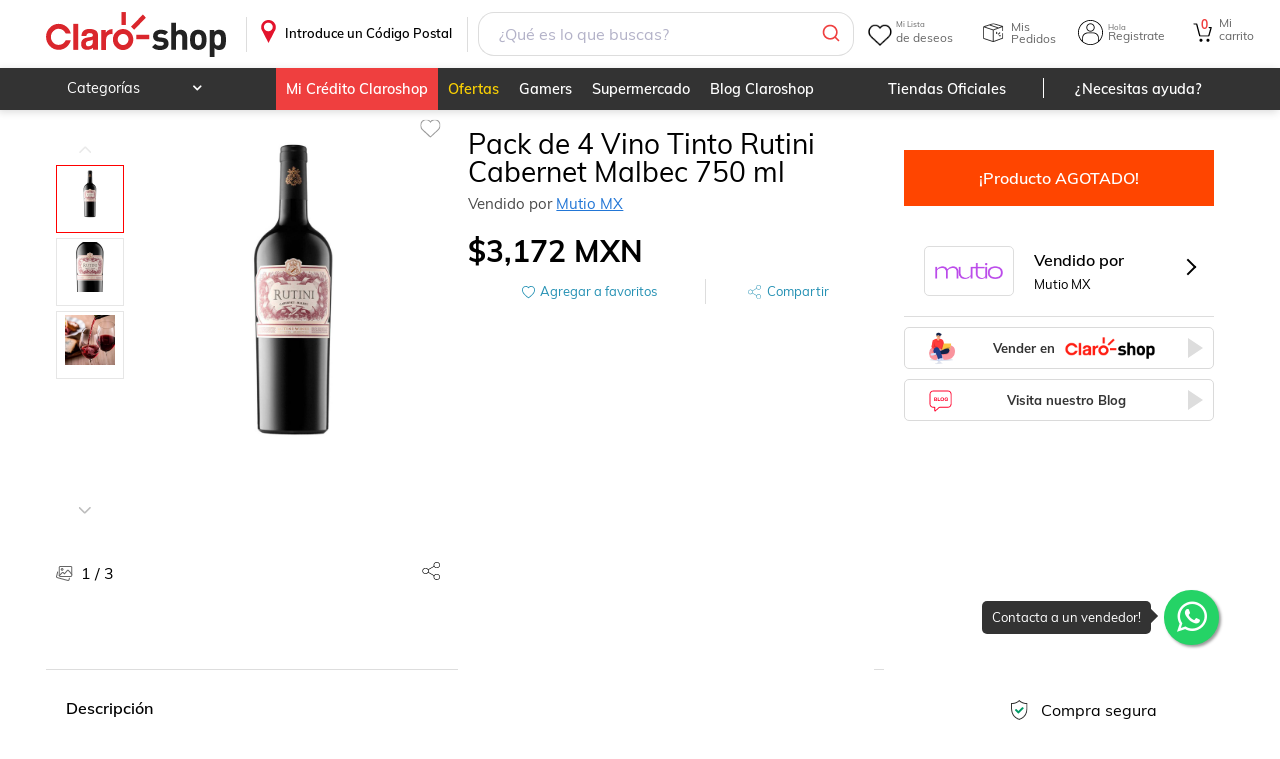

--- FILE ---
content_type: image/svg+xml
request_url: https://resources.claroshop.com/img/newHome/app_store.svg
body_size: 1573
content:
<?xml version="1.0" encoding="utf-8"?>
<!-- Generator: Adobe Illustrator 20.1.0, SVG Export Plug-In . SVG Version: 6.00 Build 0)  -->
<svg version="1.1" id="Capa_1" xmlns="http://www.w3.org/2000/svg" xmlns:xlink="http://www.w3.org/1999/xlink" x="0px" y="0px"
	 viewBox="0 0 151.6 49.6" style="enable-background:new 0 0 151.6 49.6;" xml:space="preserve">
<style type="text/css">
	.st0{fill:#AAAAAA;}
	.st1{fill:#FFFFFF;}
</style>
<g id="base">
	<path class="st0" d="M141.6,49.5H9.9c-5.5,0-10-4.5-10-10V10c0-5.5,4.5-10,10-10h131.7c5.5,0,10,4.5,10,10v29.5
		C151.6,45,147.1,49.5,141.6,49.5z"/>
</g>
<g id="apple">
	<g>
		<path class="st1" d="M48.7,14.2l-0.5-1.7c-0.1-0.4-0.2-0.7-0.3-1.1l0,0c-0.1,0.4-0.2,0.7-0.3,1.1l-0.6,1.7H48.7z M46.9,14.8
			l-0.6,1.8h-0.8l2-5.6h0.9l1.9,5.6h-0.8l-0.6-1.8H46.9z M51,12.5l0.8,2.3c0.2,0.4,0.3,0.7,0.4,1.1l0,0c0.1-0.4,0.2-0.7,0.4-1.1
			l0.8-2.3h0.8l-1.6,4h-0.7l-1.6-4C50.2,12.5,51,12.5,51,12.5z M56.8,14.5c-0.8,0-1.8,0.1-1.8,0.9c0,0.5,0.4,0.7,0.7,0.7
			c0.5,0,0.9-0.4,1-0.7c0-0.1,0-0.2,0-0.3L56.8,14.5L56.8,14.5z M57.5,15.6c0,0.4,0,0.7,0.1,1h-0.7L56.8,16l0,0
			c-0.2,0.4-0.7,0.6-1.2,0.6c-0.8,0-1.2-0.6-1.2-1.1c0-1,0.9-1.5,2.5-1.5v-0.1c0-0.4-0.1-1-1-1c-0.4,0-0.8,0.1-1.1,0.3l-0.2-0.5
			c0.4-0.2,0.8-0.4,1.3-0.4c1.2,0,1.6,0.9,1.6,1.7C57.5,14,57.5,15.6,57.5,15.6z M58.7,16.6h0.7v-4h-0.7V16.6z M59,11.7
			c-0.3,0-0.4-0.2-0.4-0.4s0.2-0.4,0.4-0.4c0.3,0,0.4,0.2,0.4,0.4S59.3,11.7,59,11.7L59,11.7z"/>
		<polygon class="st1" points="60.6,16.6 61.3,16.6 61.3,10.6 60.6,10.6 		"/>
		<path class="st1" d="M64.6,14.5c-0.8,0-1.8,0.1-1.8,0.9c0,0.5,0.4,0.7,0.7,0.7c0.5,0,0.9-0.4,1-0.7c0-0.1,0-0.2,0-0.3L64.6,14.5
			L64.6,14.5z M65.3,15.6c0,0.4,0,0.7,0.1,1h-0.7L64.6,16l0,0c-0.2,0.4-0.7,0.6-1.2,0.6c-0.8,0-1.2-0.6-1.2-1.1c0-1,0.9-1.5,2.5-1.5
			v-0.1c0-0.4-0.1-1-1-1c-0.4,0-0.8,0.1-1.1,0.3l-0.2-0.5c0.4-0.2,0.8-0.4,1.3-0.4c1.2,0,1.6,0.9,1.6,1.7
			C65.3,14,65.3,15.6,65.3,15.6z M67.3,14.9c0,0.1,0,0.2,0,0.3c0.2,0.5,0.6,0.9,1.1,0.9c0.8,0,1.2-0.6,1.2-1.6
			c0-0.8-0.4-1.5-1.2-1.5c-0.5,0-1,0.4-1.1,0.9c0,0.1,0,0.2,0,0.4V14.9z M66.5,10.6h0.8v2.5l0,0c0.3-0.4,0.7-0.7,1.4-0.7
			c1,0,1.8,0.9,1.8,2.1c0,1.5-1,2.2-1.8,2.2c-0.6,0-1.1-0.3-1.3-0.8l0,0v0.7h-0.6c0-0.3,0-0.7,0-1.1v-5H66.5z"/>
		<polygon class="st1" points="71.2,16.6 72,16.6 72,10.6 71.2,10.6 		"/>
		<path class="st1" d="M75.8,14.1c0-0.4-0.2-1.2-1.1-1.2c-0.8,0-1.1,0.7-1.1,1.2H75.8z M73.6,14.6c0,1,0.6,1.4,1.4,1.4
			c0.5,0,0.9-0.1,1.1-0.2l0.2,0.5c-0.3,0.1-0.7,0.3-1.4,0.3c-1.2,0-2-0.8-2-2s0.7-2.2,1.9-2.2c1.3,0,1.7,1.1,1.7,1.9
			c0,0.2,0,0.3,0,0.4L73.6,14.6z M80.8,16.1c0.7,0,1.2-0.7,1.2-1.6c0-0.7-0.4-1.6-1.2-1.6c-0.9,0-1.2,0.8-1.2,1.6
			C79.5,15.4,80,16.1,80.8,16.1L80.8,16.1z M80.7,16.7c-1.1,0-1.9-0.8-1.9-2.1s0.9-2.2,2-2.2s1.9,0.9,1.9,2.1
			C82.7,16,81.6,16.7,80.7,16.7L80.7,16.7z M83.7,13.6c0-0.4,0-0.8,0-1.1h0.6v0.7l0,0c0.2-0.4,0.7-0.8,1.3-0.8
			c0.5,0,1.4,0.4,1.4,1.8v2.5h-0.7v-2.4c0-0.6-0.3-1.2-1-1.2c-0.4,0-0.9,0.4-1,0.8c0,0.1-0.1,0.3-0.1,0.4v2.5h-0.7L83.7,13.6
			L83.7,13.6z M90.9,11.6v1h1.1v0.5h-1.1v2.2c0,0.5,0.2,0.8,0.5,0.8c0.2,0,0.4,0,0.4-0.1v0.5c-0.2,0.1-0.4,0.1-0.6,0.1
			c-0.4,0-0.6-0.1-0.8-0.4c-0.2-0.3-0.3-0.6-0.3-1.1V13h-0.6v-0.5h0.6v-0.7L90.9,11.6z M92.7,10.6h0.7v2.5l0,0
			c0.1-0.2,0.3-0.4,0.5-0.5c0.2-0.2,0.4-0.2,0.8-0.2c0.5,0,1.4,0.4,1.4,1.8v2.5h-0.7v-2.4c0-0.7-0.3-1.2-1-1.2c-0.4,0-0.9,0.4-1,0.7
			c0,0.1-0.1,0.2-0.1,0.4v2.5h-0.7V10.6z M99.9,14.1c0-0.4-0.2-1.2-1.1-1.2c-0.8,0-1.1,0.7-1.1,1.2H99.9z M97.8,14.6
			c0,1,0.6,1.4,1.4,1.4c0.5,0,0.9-0.1,1.1-0.2l0.2,0.5c-0.3,0.1-0.7,0.3-1.4,0.3c-1.2,0-2-0.8-2-2s0.7-2.2,1.9-2.2
			c1.3,0,1.7,1.1,1.7,1.9c0,0.2,0,0.3,0,0.4L97.8,14.6z M103.2,16.6h0.7v-4h-0.7V16.6z M103.6,11.7c-0.3,0-0.4-0.2-0.4-0.4
			s0.2-0.4,0.4-0.4c0.3,0,0.4,0.2,0.4,0.4C104.1,11.6,103.9,11.7,103.6,11.7L103.6,11.7z M105.9,13.7c0.2,0,0.4,0.1,0.6,0.1
			c0.9,0,1.4-0.4,1.4-1.2c0-0.8-0.5-1.1-1.3-1.1c-0.4,0-0.5,0-0.7,0.1C105.9,11.5,105.9,13.7,105.9,13.7z M105.2,11
			c0.4-0.1,0.8-0.1,1.4-0.1c0.7,0,1.2,0.2,1.6,0.4s0.5,0.7,0.5,1.1c0,0.5-0.2,0.9-0.4,1.2c-0.4,0.4-1.1,0.6-1.8,0.6
			c-0.2,0-0.4,0-0.6-0.1v2.3h-0.7V11z M109.5,10.6h0.7v2.5l0,0c0.1-0.2,0.3-0.4,0.5-0.5c0.2-0.2,0.4-0.2,0.8-0.2
			c0.5,0,1.4,0.4,1.4,1.8v2.5h-0.7v-2.4c0-0.7-0.3-1.2-1-1.2c-0.4,0-0.9,0.4-1,0.7c0,0.1-0.1,0.2-0.1,0.4v2.5h-0.7V10.6z
			 M115.9,16.1c0.7,0,1.2-0.7,1.2-1.6c0-0.7-0.4-1.6-1.2-1.6c-0.9,0-1.2,0.8-1.2,1.6C114.6,15.4,115.1,16.1,115.9,16.1L115.9,16.1z
			 M115.8,16.7c-1.1,0-1.9-0.8-1.9-2.1s0.9-2.2,2-2.2s1.9,0.9,1.9,2.1C117.9,16,116.8,16.7,115.8,16.7L115.8,16.7z M118.7,13.6
			c0-0.4,0-0.8,0-1.1h0.6v0.7l0,0c0.2-0.4,0.7-0.8,1.3-0.8c0.5,0,1.4,0.4,1.4,1.8v2.5h-0.7v-2.4c0-0.6-0.3-1.2-1-1.2
			c-0.4,0-0.9,0.4-1,0.8c0,0.1-0.1,0.3-0.1,0.4v2.5h-0.7L118.7,13.6L118.7,13.6z M125.9,14.1c0-0.4-0.2-1.2-1.1-1.2
			c-0.8,0-1.1,0.7-1.1,1.2H125.9z M123.7,14.6c0,1,0.6,1.4,1.4,1.4c0.5,0,0.9-0.1,1.1-0.2l0.2,0.5c-0.3,0.1-0.7,0.3-1.4,0.3
			c-1.2,0-2-0.8-2-2s0.7-2.2,1.9-2.2c1.3,0,1.7,1.1,1.7,1.9c0,0.2,0,0.3,0,0.4L123.7,14.6z M51.5,22.8c0.2,0.6,0.4,1.3,0.6,2.1
			l1.3,3.9h-3.9l1.3-3.9C51.2,24.2,51.4,23.5,51.5,22.8L51.5,22.8z M50.4,20.4l-5,14.7h2.3l1.5-4.5H54l1.5,4.5h2.4l-5-14.7H50.4z
			 M63.7,26c2,0,2.9,1.8,2.9,3.7c0,2.4-1.1,3.8-3,3.8c-1.2,0-2.3-0.9-2.6-2c-0.1-0.2-0.1-0.4-0.1-0.7V29c0-0.2,0-0.4,0.1-0.5
			c0-0.1,0-0.1,0-0.2C61.4,26.9,62.5,26,63.7,26 M64.3,24.2c-1.5,0-2.7,0.6-3.5,1.7l-0.1-1.5h-2v0.2c0.1,0.9,0.1,1.9,0.1,3.3v11.3
			h2.2v-5.3c0.7,0.8,1.8,1.3,3.1,1.3c1.3,0,2.5-0.5,3.3-1.4c1-1.1,1.5-2.5,1.5-4.3c0-1.6-0.4-2.9-1.3-3.9
			C66.7,24.7,65.6,24.2,64.3,24.2 M75.1,26c2,0,2.9,1.8,2.9,3.7c0,2.4-1.1,3.8-3,3.8c-1.2,0-2.3-0.9-2.6-2c-0.1-0.2-0.1-0.4-0.1-0.7
			V29c0-0.2,0-0.4,0.1-0.5c0-0.1,0-0.1,0-0.2C72.8,26.9,73.9,26,75.1,26 M75.7,24.2c-1.5,0-2.7,0.6-3.5,1.7l-0.1-1.5h-2v0.2
			c0.1,0.9,0.1,1.9,0.1,3.3v11.3h2.2v-5.3c0.7,0.8,1.8,1.3,3.1,1.3c1.3,0,2.5-0.5,3.3-1.4c1-1.1,1.5-2.5,1.5-4.3
			c0-1.6-0.4-2.9-1.3-3.9C78.1,24.7,77,24.2,75.7,24.2 M90,26.6c-2.1-0.8-2.7-1.4-2.7-2.6c0-1,0.8-1.9,2.5-1.9
			c1.4,0,2.4,0.5,2.6,0.6l0.2,0.1l0.6-1.8l-0.1-0.1c-0.4-0.2-1.4-0.7-3.2-0.7c-2.8,0-4.8,1.7-4.8,4c0,1.9,1.2,3.2,3.9,4.2
			c1.8,0.7,2.5,1.4,2.5,2.6c0,1.4-1.1,2.3-2.8,2.3c-1.1,0-2.3-0.4-3.2-0.9l-0.2-0.1l-0.6,1.9l0.1,0.1c0.9,0.5,2.5,1,3.8,1
			c3.8,0,5.2-2.3,5.2-4.3C93.7,28.9,92.7,27.6,90,26.6 M97.8,21.9l-2.2,0.7v1.8H94v1.8h1.6v5.4c0,1.3,0.3,2.2,0.8,2.8
			c0.5,0.5,1.2,0.9,2.1,0.9c0.9,0,1.4-0.2,1.8-0.3h0.1l-0.1-1.8l-0.2,0.1c-0.3,0.1-0.5,0.1-1.1,0.1c-0.9,0-1.2-0.5-1.2-1.8v-5.4h2.6
			v-1.8h-2.6C97.8,24.5,97.8,21.9,97.8,21.9z M105.9,26c2,0,2.9,1.9,2.9,3.8c0,2.2-1.2,3.9-3,3.9l0,0c-1.7,0-2.9-1.6-2.9-3.8
			C102.9,27.9,103.8,26,105.9,26 M105.9,24.2c-3.1,0-5.3,2.3-5.3,5.6c0,3.2,2.1,5.4,5.1,5.4l0,0c2.5,0,5.3-1.8,5.3-5.6
			c0-1.6-0.5-2.9-1.4-3.9C108.7,24.7,107.4,24.2,105.9,24.2 M117.8,24.3h-0.2c-0.2-0.1-0.4-0.1-0.5-0.1c-1.1,0-2.2,0.7-2.8,1.8
			l-0.1-1.6h-2v0.2c0.1,0.9,0.1,1.8,0.1,3.2V35h2.2v-5.6c0-0.4,0-0.6,0.1-0.9c0.3-1.3,1.1-2.2,2.4-2.2c0.3,0,0.4,0,0.6,0h0.3V24.3z
			 M122.7,25.9c0.7,0,1.2,0.2,1.7,0.6c0.6,0.6,0.8,1.6,0.8,2.1h-5.1C120.2,27.3,121,25.9,122.7,25.9 M122.8,24.2c-3,0-5,2.4-5,5.7
			c0,3.2,2,5.4,5.3,5.4c1.7,0,2.8-0.4,3.5-0.7l0.2-0.1l-0.4-1.7l-0.2,0.1c-0.6,0.3-1.4,0.5-2.8,0.5c-1,0-3.2-0.4-3.3-3.2h7.2V30
			c0.1-0.3,0.1-0.5,0.1-1C127.2,26.9,126,24.2,122.8,24.2"/>
	</g>
	<g id="Capa_4">
		<g>
			<path class="st1" d="M36.9,11h-9.7c-1.2,0-2.1,1-2.1,2.1v21.4c0,1.1,1,2.1,2.1,2.1h9.7c1.1,0,2.1-1,2.1-2.1V13.1
				C39,11.9,38,11,36.9,11z M32.1,35.1c-0.8,0-1.4-0.6-1.4-1.4c0-0.8,0.6-1.4,1.4-1.4c0.8,0,1.4,0.6,1.4,1.4
				C33.5,34.4,32.8,35.1,32.1,35.1z M37.3,31.6H26.8V15.8h10.5V31.6z"/>
		</g>
	</g>
</g>
</svg>
